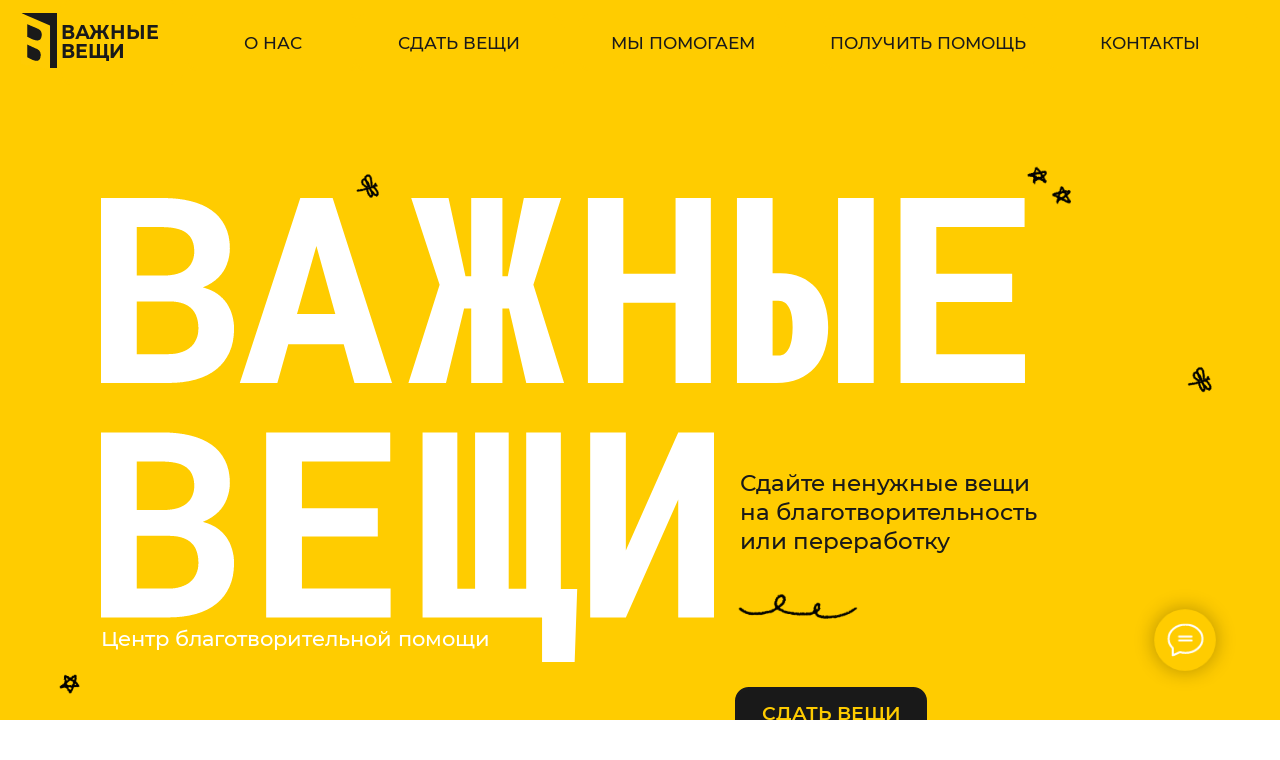

--- FILE ---
content_type: text/html; charset=utf-8
request_url: https://www.google.com/maps/d/embed?mid=151WQxLfot2d4I7F_ZUxA45jJS-mJmuY&ehbc=2E312F
body_size: 6171
content:
<!DOCTYPE html><html itemscope itemtype="http://schema.org/WebSite"><head><script nonce="Ilylsj0mpUf8WAesIgI0LA">window['ppConfig'] = {productName: '06194a8f37177242d55a18e38c5a91c6', deleteIsEnforced:  false , sealIsEnforced:  false , heartbeatRate:  0.5 , periodicReportingRateMillis:  60000.0 , disableAllReporting:  false };(function(){'use strict';function k(a){var b=0;return function(){return b<a.length?{done:!1,value:a[b++]}:{done:!0}}}function l(a){var b=typeof Symbol!="undefined"&&Symbol.iterator&&a[Symbol.iterator];if(b)return b.call(a);if(typeof a.length=="number")return{next:k(a)};throw Error(String(a)+" is not an iterable or ArrayLike");}var m=typeof Object.defineProperties=="function"?Object.defineProperty:function(a,b,c){if(a==Array.prototype||a==Object.prototype)return a;a[b]=c.value;return a};
function n(a){a=["object"==typeof globalThis&&globalThis,a,"object"==typeof window&&window,"object"==typeof self&&self,"object"==typeof global&&global];for(var b=0;b<a.length;++b){var c=a[b];if(c&&c.Math==Math)return c}throw Error("Cannot find global object");}var p=n(this);function q(a,b){if(b)a:{var c=p;a=a.split(".");for(var d=0;d<a.length-1;d++){var e=a[d];if(!(e in c))break a;c=c[e]}a=a[a.length-1];d=c[a];b=b(d);b!=d&&b!=null&&m(c,a,{configurable:!0,writable:!0,value:b})}}
q("Object.is",function(a){return a?a:function(b,c){return b===c?b!==0||1/b===1/c:b!==b&&c!==c}});q("Array.prototype.includes",function(a){return a?a:function(b,c){var d=this;d instanceof String&&(d=String(d));var e=d.length;c=c||0;for(c<0&&(c=Math.max(c+e,0));c<e;c++){var f=d[c];if(f===b||Object.is(f,b))return!0}return!1}});
q("String.prototype.includes",function(a){return a?a:function(b,c){if(this==null)throw new TypeError("The 'this' value for String.prototype.includes must not be null or undefined");if(b instanceof RegExp)throw new TypeError("First argument to String.prototype.includes must not be a regular expression");return this.indexOf(b,c||0)!==-1}});function r(a,b,c){a("https://csp.withgoogle.com/csp/proto/"+encodeURIComponent(b),JSON.stringify(c))}function t(){var a;if((a=window.ppConfig)==null?0:a.disableAllReporting)return function(){};var b,c,d,e;return(e=(b=window)==null?void 0:(c=b.navigator)==null?void 0:(d=c.sendBeacon)==null?void 0:d.bind(navigator))!=null?e:u}function u(a,b){var c=new XMLHttpRequest;c.open("POST",a);c.send(b)}
function v(){var a=(w=Object.prototype)==null?void 0:w.__lookupGetter__("__proto__"),b=x,c=y;return function(){var d=a.call(this),e,f,g,h;r(c,b,{type:"ACCESS_GET",origin:(f=window.location.origin)!=null?f:"unknown",report:{className:(g=d==null?void 0:(e=d.constructor)==null?void 0:e.name)!=null?g:"unknown",stackTrace:(h=Error().stack)!=null?h:"unknown"}});return d}}
function z(){var a=(A=Object.prototype)==null?void 0:A.__lookupSetter__("__proto__"),b=x,c=y;return function(d){d=a.call(this,d);var e,f,g,h;r(c,b,{type:"ACCESS_SET",origin:(f=window.location.origin)!=null?f:"unknown",report:{className:(g=d==null?void 0:(e=d.constructor)==null?void 0:e.name)!=null?g:"unknown",stackTrace:(h=Error().stack)!=null?h:"unknown"}});return d}}function B(a,b){C(a.productName,b);setInterval(function(){C(a.productName,b)},a.periodicReportingRateMillis)}
var D="constructor __defineGetter__ __defineSetter__ hasOwnProperty __lookupGetter__ __lookupSetter__ isPrototypeOf propertyIsEnumerable toString valueOf __proto__ toLocaleString x_ngfn_x".split(" "),E=D.concat,F=navigator.userAgent.match(/Firefox\/([0-9]+)\./),G=(!F||F.length<2?0:Number(F[1])<75)?["toSource"]:[],H;if(G instanceof Array)H=G;else{for(var I=l(G),J,K=[];!(J=I.next()).done;)K.push(J.value);H=K}var L=E.call(D,H),M=[];
function C(a,b){for(var c=[],d=l(Object.getOwnPropertyNames(Object.prototype)),e=d.next();!e.done;e=d.next())e=e.value,L.includes(e)||M.includes(e)||c.push(e);e=Object.prototype;d=[];for(var f=0;f<c.length;f++){var g=c[f];d[f]={name:g,descriptor:Object.getOwnPropertyDescriptor(Object.prototype,g),type:typeof e[g]}}if(d.length!==0){c=l(d);for(e=c.next();!e.done;e=c.next())M.push(e.value.name);var h;r(b,a,{type:"SEAL",origin:(h=window.location.origin)!=null?h:"unknown",report:{blockers:d}})}};var N=Math.random(),O=t(),P=window.ppConfig;P&&(P.disableAllReporting||P.deleteIsEnforced&&P.sealIsEnforced||N<P.heartbeatRate&&r(O,P.productName,{origin:window.location.origin,type:"HEARTBEAT"}));var y=t(),Q=window.ppConfig;if(Q)if(Q.deleteIsEnforced)delete Object.prototype.__proto__;else if(!Q.disableAllReporting){var x=Q.productName;try{var w,A;Object.defineProperty(Object.prototype,"__proto__",{enumerable:!1,get:v(),set:z()})}catch(a){}}
(function(){var a=t(),b=window.ppConfig;b&&(b.sealIsEnforced?Object.seal(Object.prototype):b.disableAllReporting||(document.readyState!=="loading"?B(b,a):document.addEventListener("DOMContentLoaded",function(){B(b,a)})))})();}).call(this);
</script><title itemprop="name">&quot;Важные Вещи&quot; - Google My Maps</title><meta name="robots" content="noindex,nofollow"/><meta http-equiv="X-UA-Compatible" content="IE=edge,chrome=1"><meta name="viewport" content="initial-scale=1.0,minimum-scale=1.0,maximum-scale=1.0,user-scalable=0,width=device-width"/><meta name="description" itemprop="description" content="Пункты приема и контейнеры Важные Вещи"/><meta itemprop="url" content="https://www.google.com/maps/d/viewer?mid=151WQxLfot2d4I7F_ZUxA45jJS-mJmuY"/><meta itemprop="image" content="https://www.google.com/maps/d/thumbnail?mid=151WQxLfot2d4I7F_ZUxA45jJS-mJmuY"/><meta property="og:type" content="website"/><meta property="og:title" content="&quot;Важные Вещи&quot; - Google My Maps"/><meta property="og:description" content="Пункты приема и контейнеры Важные Вещи"/><meta property="og:url" content="https://www.google.com/maps/d/viewer?mid=151WQxLfot2d4I7F_ZUxA45jJS-mJmuY"/><meta property="og:image" content="https://www.google.com/maps/d/thumbnail?mid=151WQxLfot2d4I7F_ZUxA45jJS-mJmuY"/><meta property="og:site_name" content="Google My Maps"/><meta name="twitter:card" content="summary_large_image"/><meta name="twitter:title" content="&quot;Важные Вещи&quot; - Google My Maps"/><meta name="twitter:description" content="Пункты приема и контейнеры Важные Вещи"/><meta name="twitter:image:src" content="https://www.google.com/maps/d/thumbnail?mid=151WQxLfot2d4I7F_ZUxA45jJS-mJmuY"/><link rel="stylesheet" id="gmeviewer-styles" href="https://www.gstatic.com/mapspro/_/ss/k=mapspro.gmeviewer.ZPef100W6CI.L.W.O/am=AAAE/d=0/rs=ABjfnFU-qGe8BTkBR_LzMLwzNczeEtSkkw" nonce="cqxfiNIGz6SR9gW5cGRFug"><link rel="stylesheet" href="https://fonts.googleapis.com/css?family=Roboto:300,400,500,700" nonce="cqxfiNIGz6SR9gW5cGRFug"><link rel="shortcut icon" href="//www.gstatic.com/mapspro/images/favicon-001.ico"><link rel="canonical" href="https://www.google.com/mymaps/viewer?mid=151WQxLfot2d4I7F_ZUxA45jJS-mJmuY&amp;hl=en_US"></head><body jscontroller="O1VPAb" jsaction="click:cOuCgd;"><div class="c4YZDc HzV7m-b7CEbf SfQLQb-dIxMhd-bN97Pc-b3rLgd"><div class="jQhVs-haAclf"><div class="jQhVs-uMX1Ee-My5Dr-purZT-uDEFge"><div class="jQhVs-uMX1Ee-My5Dr-purZT-uDEFge-bN97Pc"><div class="jQhVs-uMX1Ee-My5Dr-purZT-uDEFge-Bz112c"></div><div class="jQhVs-uMX1Ee-My5Dr-purZT-uDEFge-fmcmS-haAclf"><div class="jQhVs-uMX1Ee-My5Dr-purZT-uDEFge-fmcmS">Open full screen to view more</div></div></div></div></div><div class="i4ewOd-haAclf"><div class="i4ewOd-UzWXSb" id="map-canvas"></div></div><div class="X3SwIb-haAclf NBDE7b-oxvKad"><div class="X3SwIb-i8xkGf"></div></div><div class="Te60Vd-ZMv3u dIxMhd-bN97Pc-b3rLgd"><div class="dIxMhd-bN97Pc-Tswv1b-Bz112c"></div><div class="dIxMhd-bN97Pc-b3rLgd-fmcmS">This map was created by a user. <a href="//support.google.com/mymaps/answer/3024454?hl=en&amp;amp;ref_topic=3188329" target="_blank">Learn how to create your own.</a></div><div class="dIxMhd-bN97Pc-b3rLgd-TvD9Pc" title="Close"></div></div><script nonce="Ilylsj0mpUf8WAesIgI0LA">
  function _DumpException(e) {
    if (window.console) {
      window.console.error(e.stack);
    }
  }
  var _pageData = "[[1,null,null,null,null,null,null,null,null,null,\"at\",\"\",\"\",1769176707637,\"\",\"en_US\",false,[],\"https://www.google.com/maps/d/viewer?mid\\u003d151WQxLfot2d4I7F_ZUxA45jJS-mJmuY\",\"https://www.google.com/maps/d/embed?mid\\u003d151WQxLfot2d4I7F_ZUxA45jJS-mJmuY\\u0026ehbc\\u003d2E312F\",\"https://www.google.com/maps/d/edit?mid\\u003d151WQxLfot2d4I7F_ZUxA45jJS-mJmuY\",\"https://www.google.com/maps/d/thumbnail?mid\\u003d151WQxLfot2d4I7F_ZUxA45jJS-mJmuY\",null,null,true,\"https://www.google.com/maps/d/print?mid\\u003d151WQxLfot2d4I7F_ZUxA45jJS-mJmuY\",\"https://www.google.com/maps/d/pdf?mid\\u003d151WQxLfot2d4I7F_ZUxA45jJS-mJmuY\",\"https://www.google.com/maps/d/viewer?mid\\u003d151WQxLfot2d4I7F_ZUxA45jJS-mJmuY\",null,false,\"/maps/d\",\"maps/sharing\",\"//www.google.com/intl/en_US/help/terms_maps.html\",true,\"https://docs.google.com/picker\",null,false,null,[[[\"//www.gstatic.com/mapspro/images/google-my-maps-logo-regular-001.png\",143,25],[\"//www.gstatic.com/mapspro/images/google-my-maps-logo-regular-2x-001.png\",286,50]],[[\"//www.gstatic.com/mapspro/images/google-my-maps-logo-small-001.png\",113,20],[\"//www.gstatic.com/mapspro/images/google-my-maps-logo-small-2x-001.png\",226,40]]],1,\"https://www.gstatic.com/mapspro/_/js/k\\u003dmapspro.gmeviewer.en_US.knJKv4m5-eY.O/am\\u003dAAAE/d\\u003d0/rs\\u003dABjfnFWJ7eYXBrZ1WlLyBY6MwF9-imcrgg/m\\u003dgmeviewer_base\",null,null,true,null,\"US\",null,null,null,null,null,null,true],[\"mf.map\",\"151WQxLfot2d4I7F_ZUxA45jJS-mJmuY\",\"\\\"Важные Вещи\\\"\",null,[40.02644766724154,44.621970828273945,40.08232344543978,44.59890455725882],[40.0418667,44.6132003,40.1329269,44.5767311],[[null,\"9NWc1qinFz4\",\"Контейнеры\",\"\",[[[\"https://mt.googleapis.com/vt/icon/name\\u003dicons/onion/SHARED-mymaps-pin-container-bg_4x.png,icons/onion/SHARED-mymaps-pin-container_4x.png,icons/onion/1899-blank-shape_pin_4x.png\\u0026highlight\\u003dff000000,FFD600\\u0026scale\\u003d2.0\"],null,1,1,[[null,[44.6113177,40.0418667]],\"0\",null,\"9NWc1qinFz4\",[44.6113177,40.0418667],[0,-128],\"4588D6077E13699B\"],[[\"Контейнер Важные Вещи Майкоп Молл\"]]],[[\"https://mt.googleapis.com/vt/icon/name\\u003dicons/onion/SHARED-mymaps-pin-container-bg_4x.png,icons/onion/SHARED-mymaps-pin-container_4x.png,icons/onion/1899-blank-shape_pin_4x.png\\u0026highlight\\u003dff000000,FBC02D\\u0026scale\\u003d2.0\"],null,1,1,[[null,[44.6132003,40.0628318]],\"0\",null,\"9NWc1qinFz4\",[44.6132003,40.0628318],[0,-128],\"51A91EF44E64BCE0\"],[[\"Контейнер Важные Вещи Черемушки\"]]],[[\"https://mt.googleapis.com/vt/icon/name\\u003dicons/onion/SHARED-mymaps-pin-container-bg_4x.png,icons/onion/SHARED-mymaps-pin-container_4x.png,icons/onion/1899-blank-shape_pin_4x.png\\u0026highlight\\u003dff000000,FFD600\\u0026scale\\u003d2.0\"],null,1,1,[[null,[44.6112827,40.1058866]],\"0\",null,\"9NWc1qinFz4\",[44.6112827,40.1058866],[0,-128],\"481C623B3D7932A1\"],[[\"Контейнер Важные Вещи Столица\"]]],[[\"https://mt.googleapis.com/vt/icon/name\\u003dicons/onion/SHARED-mymaps-pin-container-bg_4x.png,icons/onion/SHARED-mymaps-pin-container_4x.png,icons/onion/1899-blank-shape_pin_4x.png\\u0026highlight\\u003dff000000,FBC02D\\u0026scale\\u003d2.0\"],null,1,1,[[null,[44.5767311,40.1329269]],\"0\",null,\"9NWc1qinFz4\",[44.5767311,40.1329269],[0,-128],\"51A926A4B63B6CF5\"],[[\"Контейнер Важные Вещи Восход\"]]]],null,null,true,null,null,null,null,[[\"9NWc1qinFz4\",1,null,null,null,\"https://www.google.com/maps/d/kml?mid\\u003d151WQxLfot2d4I7F_ZUxA45jJS-mJmuY\\u0026resourcekey\\u0026lid\\u003d9NWc1qinFz4\",null,null,null,null,null,2,null,[[[\"4588D6077E13699B\",[[[44.6113177,40.0418667]]],null,null,0,[[\"название\",[\"Контейнер Важные Вещи Майкоп Молл\"],1],[\"описание\",[\"Майкоп Молл ул.Степная 190\\nЧасы работы: ежедневно с 11:00 до 21:00\"],1],[[null,\"https://mymaps.usercontent.google.com/hostedimage/m/*/[base64]?fife\"],[null,\"https://mymaps.usercontent.google.com/hostedimage/m/*/[base64]?fife\"]]],null,0],[\"51A91EF44E64BCE0\",[[[44.6132003,40.0628318]]],null,null,1,[[\"название\",[\"Контейнер Важные Вещи Черемушки\"],1],[\"описание\",[\"ТЦ «Черемушки», г. Майкоп, ул. Чкалова, 71, 1 этаж\\n\\nЧасы работы: с 9:00 до 19:00 \"],1],[[null,\"https://mymaps.usercontent.google.com/hostedimage/m/*/[base64]?fife\"],[null,\"https://mymaps.usercontent.google.com/hostedimage/m/*/[base64]?fife\"]]],null,1],[\"481C623B3D7932A1\",[[[44.6112827,40.1058866]]],null,null,0,[[\"название\",[\"Контейнер Важные Вещи Столица\"],1],[\"описание\",[\"ТЦ Столица г. Майкоп , ул. Краснооктябрьская д. 36\\nЧасы работы: с 10:00 до 22:00\"],1],[[null,\"https://mymaps.usercontent.google.com/hostedimage/m/*/[base64]?fife\"],[null,\"https://mymaps.usercontent.google.com/hostedimage/m/*/[base64]?fife\"]]],null,2],[\"51A926A4B63B6CF5\",[[[44.5767311,40.1329269]]],null,null,1,[[\"название\",[\"Контейнер Важные Вещи Восход\"],1],[\"описание\",[\"г. Майкоп, ул. Шоссейная, 22, на ступеньках ювелирного салона\\n \\n Часы работы: Круглосуточно\"],1],[[null,\"https://mymaps.usercontent.google.com/hostedimage/m/*/[base64]?fife\"]]],null,3]],[[[\"https://mt.googleapis.com/vt/icon/name\\u003dicons/onion/SHARED-mymaps-pin-container-bg_4x.png,icons/onion/SHARED-mymaps-pin-container_4x.png,icons/onion/1899-blank-shape_pin_4x.png\\u0026highlight\\u003dff000000,FFD600\\u0026scale\\u003d2.0\",[32,64]],[[\"FFD600\",1],1200],[[\"FFD600\",0.30196078431372547],[\"FFD600\",1],1200]],[[\"https://mt.googleapis.com/vt/icon/name\\u003dicons/onion/SHARED-mymaps-pin-container-bg_4x.png,icons/onion/SHARED-mymaps-pin-container_4x.png,icons/onion/1899-blank-shape_pin_4x.png\\u0026highlight\\u003dff000000,FBC02D\\u0026scale\\u003d2.0\",[32,64]],[[\"FBC02D\",1],1200],[[\"FBC02D\",0.30196078431372547],[\"FBC02D\",1],1200]]]]]],null,null,null,null,null,1]],[1,\"[{\\\"stylers\\\":[{\\\"visibility\\\":\\\"on\\\"},{\\\"saturation\\\":-13},{\\\"lightness\\\":-17},{\\\"hue\\\":\\\"#ff6e00\\\"}]},{\\\"featureType\\\":\\\"water\\\",\\\"stylers\\\":[{\\\"visibility\\\":\\\"on\\\"},{\\\"lightness\\\":100}]},{\\\"featureType\\\":\\\"poi\\\",\\\"stylers\\\":[{\\\"lightness\\\":39},{\\\"saturation\\\":-43},{\\\"visibility\\\":\\\"on\\\"}]},{\\\"featureType\\\":\\\"roads\\\",\\\"elementType\\\":\\\"geometry\\\",\\\"stylers\\\":[{\\\"visibility\\\":\\\"on\\\"},{\\\"lightness\\\":30}]},{\\\"elementType\\\":\\\"labels\\\",\\\"stylers\\\":[{\\\"lightness\\\":35}]}]\",\"\"],null,null,\"mapspro_in_drive\",\"151WQxLfot2d4I7F_ZUxA45jJS-mJmuY\",\"https://drive.google.com/abuse?id\\u003d151WQxLfot2d4I7F_ZUxA45jJS-mJmuY\",true,false,false,\"Пункты приема и контейнеры Важные Вещи\",2,false,\"https://www.google.com/maps/d/kml?mid\\u003d151WQxLfot2d4I7F_ZUxA45jJS-mJmuY\\u0026resourcekey\",9239,true,false,\"Пункты приема и контейнеры Важные Вещи\",true,\"\",true,null,[null,null,[1733389506,758625001],[1733389506,849000000]],false,\"https://support.google.com/legal/troubleshooter/1114905#ts\\u003d9723198%2C1115689\"]]";</script><script type="text/javascript" src="//maps.googleapis.com/maps/api/js?v=3.61&key=AIzaSyDn8VcdTA0P4Smn8HU3ygF-UbnWKVYdXkA&language=en_US&region=US&libraries=places,visualization,geometry,search" nonce="Ilylsj0mpUf8WAesIgI0LA"></script><script id="base-js" src="https://www.gstatic.com/mapspro/_/js/k=mapspro.gmeviewer.en_US.knJKv4m5-eY.O/am=AAAE/d=0/rs=ABjfnFWJ7eYXBrZ1WlLyBY6MwF9-imcrgg/m=gmeviewer_base" nonce="Ilylsj0mpUf8WAesIgI0LA"></script><script nonce="Ilylsj0mpUf8WAesIgI0LA">_startApp();</script></div></body></html>

--- FILE ---
content_type: image/svg+xml
request_url: https://static.tildacdn.com/tild6338-6162-4237-b364-653236393264/0ae8f733-98b9-43bc-9.svg
body_size: 183757
content:
<?xml version="1.0" encoding="UTF-8"?> <svg xmlns="http://www.w3.org/2000/svg" xmlns:xlink="http://www.w3.org/1999/xlink" width="4494" height="2075" viewBox="0 0 4494 2075" fill="none"> <rect x="156.119" width="4356.82" height="1676.31" transform="rotate(5.34385 156.119 0)" fill="url(#pattern0)"></rect> <defs> <pattern id="pattern0" patternContentUnits="objectBoundingBox" width="1" height="1"> <use xlink:href="#image0_433_153" transform="matrix(0.000403226 0 0 0.00104812 0 -2.67678)"></use> </pattern> <image id="image0_433_153" width="2480" height="3508" xlink:href="[data-uri]"></image> </defs> </svg> 

--- FILE ---
content_type: image/svg+xml
request_url: https://static.tildacdn.com/tild3266-3066-4532-a536-653735643761/8a568c01-bfea-4647-b.svg
body_size: -254
content:
<?xml version="1.0" encoding="UTF-8"?> <svg xmlns="http://www.w3.org/2000/svg" width="6025" height="1805" viewBox="0 0 6025 1805" fill="none"> <path d="M-0.000970008 1241.11L6025 0L26.5783 1804.75L-0.000970008 1241.11Z" fill="#F2F2F2"></path> </svg> 

--- FILE ---
content_type: image/svg+xml
request_url: https://static.tildacdn.com/tild6536-3639-4263-b262-633863616366/befd7bea-e12b-4017-b.svg
body_size: 77
content:
<?xml version="1.0" encoding="UTF-8"?> <svg xmlns="http://www.w3.org/2000/svg" width="307" height="191" viewBox="0 0 307 191" fill="none"> <path d="M216.706 45.2848C216.706 70.295 236.919 90.5697 261.853 90.5697C286.787 90.5697 307 70.295 307 45.2848C307 20.2747 286.787 0 261.853 0C236.919 0 216.706 20.2747 216.706 45.2848Z" fill="black"></path> <path d="M-0.00034346 45.2848C-0.00034346 70.295 20.2127 90.5697 45.1468 90.5697C70.0809 90.5697 90.294 70.295 90.294 45.2848C90.294 20.2747 70.0809 0 45.1468 0C20.2127 0 -0.00034346 20.2747 -0.00034346 45.2848Z" fill="black"></path> <path fill-rule="evenodd" clip-rule="evenodd" d="M212.652 112.791H89.8314V126.797C89.8314 137.418 93.0352 152.688 101.767 165.724C110.929 179.403 126.311 190.616 148.984 190.616C171.718 190.616 188.246 181.5 198.76 168.155C208.856 155.341 212.652 139.641 212.652 126.797V112.791ZM182.199 140.803C180.922 144.38 179.123 147.817 176.757 150.819C171.737 157.192 163.434 162.605 148.984 162.605C136.971 162.605 129.78 157.213 125.04 150.136C123.073 147.2 121.561 143.987 120.443 140.803H182.199Z" fill="black"></path> </svg> 

--- FILE ---
content_type: image/svg+xml
request_url: https://static.tildacdn.com/tild3339-3031-4932-a235-393133373130/4040d4cc-cd25-4dc9-b.svg
body_size: 266
content:
<?xml version="1.0" encoding="UTF-8"?> <svg xmlns="http://www.w3.org/2000/svg" width="232" height="229" viewBox="0 0 232 229" fill="none"> <path d="M231.999 37.3689C231.999 58.0071 215.306 74.7378 194.714 74.7378C174.121 74.7378 157.428 58.0071 157.428 37.3689C157.428 16.7306 174.121 0 194.714 0C215.306 0 231.999 16.7306 231.999 37.3689Z" fill="black"></path> <path d="M74.5718 103.802C74.5718 124.441 57.8783 141.171 37.2859 141.171C16.6935 141.171 0 124.441 0 103.802C0 83.1642 16.6935 66.4336 37.2859 66.4336C57.8783 66.4336 74.5718 83.1642 74.5718 103.802Z" fill="black"></path> <path fill-rule="evenodd" clip-rule="evenodd" d="M126.789 152.375C139.588 174.841 151.061 183.852 158.575 186.871C165.182 189.526 170.479 188.33 175.414 184.476C181.043 180.08 186.063 172.002 188.025 162.285C189.961 152.697 188.517 143.615 184.166 136.929C178.352 127.994 165.669 124.705 148.243 132.502C140.186 136.107 133.666 141.287 129.925 146.192C128.097 148.589 127.258 150.486 126.933 151.701C126.863 151.964 126.817 152.187 126.789 152.375ZM131.906 95.9906C156.767 84.8665 195.87 81.5772 217.692 115.112C228.877 132.299 230.8 152.541 227.233 170.202C223.693 187.733 214.343 204.827 200.034 216.001C185.031 227.718 164.824 232.49 143.661 223.987C123.704 215.968 105.761 197.3 90.1739 168.846L89.2151 167.096L88.621 165.19C83.393 148.423 89.8055 132.833 98.122 121.931C106.569 110.858 118.819 101.846 131.906 95.9906Z" fill="black"></path> </svg> 

--- FILE ---
content_type: image/svg+xml
request_url: https://static.tildacdn.com/tild3230-6136-4338-a234-616435393763/08a9386d-573e-4cc1-a.svg
body_size: -240
content:
<?xml version="1.0" encoding="UTF-8"?> <svg xmlns="http://www.w3.org/2000/svg" width="8704" height="1740" viewBox="0 0 8704 1740" fill="none"> <path d="M8704 1094.15L0 0L8704 1740V1094.15Z" fill="#F2F2F2"></path> </svg> 

--- FILE ---
content_type: image/svg+xml
request_url: https://static.tildacdn.com/tild6265-6532-4663-a562-396333643138/43eab30f-9816-4056-8.svg
body_size: 1803
content:
<?xml version="1.0" encoding="UTF-8"?> <svg xmlns="http://www.w3.org/2000/svg" width="3884" height="1947" viewBox="0 0 3884 1947" fill="none"> <path d="M0 776.358H283.136C325.793 776.358 364.184 771.559 398.31 761.961C432.436 752.363 461.407 737.966 485.224 718.771C509.04 699.575 527.347 675.758 540.145 647.32C552.942 618.882 559.34 586.001 559.34 548.676C559.34 529.125 556.674 510.285 551.342 492.155C546.365 473.671 538.545 456.608 527.881 440.967C517.572 426.392 504.775 413.595 489.489 402.576C474.559 391.556 454.297 382.491 428.703 375.382V374.849C441.856 369.872 453.764 363.829 464.428 356.719C475.448 349.61 485.224 341.789 493.755 333.258C509.396 317.617 521.127 299.488 528.947 278.87C537.123 257.897 541.389 235.68 541.744 212.219C541.744 175.96 534.99 144.501 521.482 117.84C508.329 91.1794 489.489 69.1399 464.962 51.7216C440.434 34.3034 410.752 21.3285 375.915 12.7971C341.434 4.2657 303.043 0 260.741 0H0V776.358ZM150.366 434.035H290.068C311.041 434.391 329.17 437.234 344.455 442.567C359.741 447.899 372.183 455.541 381.78 465.495C391.378 475.093 398.31 486.823 402.576 500.687C407.197 514.55 409.507 530.191 409.507 547.609C409.507 564.317 406.486 579.425 400.443 592.933C394.755 606.441 386.224 617.994 374.849 627.591C364.54 636.123 351.565 642.877 335.924 647.853C320.639 652.83 303.22 655.318 283.669 655.318H150.366V434.035ZM150.366 325.793V122.106H261.274C285.447 122.461 306.42 125.127 324.193 130.104C342.323 135.081 356.719 143.079 367.384 154.098C375.56 161.919 381.603 171.695 385.513 183.425C389.779 195.156 391.911 208.842 391.911 224.483C391.911 239.413 389.423 252.743 384.446 264.474C379.825 276.204 373.071 286.158 364.184 294.333C353.52 304.642 339.479 312.463 322.061 317.795C304.642 322.771 284.558 325.438 261.807 325.793H150.366Z" fill="white"></path> <path d="M1020.08 614.261L1065.41 776.358H1223.24L973.695 0H837.726L583.384 776.358H741.215L787.071 614.261H1020.08ZM823.863 486.823L905.444 201.021L984.893 486.823H823.863Z" fill="white"></path> <path d="M1715.01 463.362L1787.53 776.358H1946.43L1817.39 363.651L1934.16 0H1777.4L1709.68 327.926H1687.28V0H1556.11V327.926H1532.12L1460.67 0H1303.9L1423.34 363.651L1292.17 776.358H1450.01L1526.25 463.362H1556.11V776.358H1687.28V463.362H1715.01Z" fill="white"></path> <path d="M2563.32 776.358V0H2415.09V318.328H2195.4V0H2046.64V776.358H2195.4V439.901H2415.09V776.358H2563.32Z" fill="white"></path> <path d="M2822.95 315.662V0H2673.12V776.358H2838.95C2874.14 776.358 2905.25 770.67 2932.26 759.295C2959.28 747.92 2982.03 731.923 3000.51 711.306C3019 690.688 3032.86 666.16 3042.1 637.722C3051.7 608.929 3056.5 577.469 3056.5 543.344C3056.5 508.863 3052.06 477.759 3043.17 450.032C3034.64 421.949 3022.02 397.954 3005.31 378.048C2988.25 358.141 2967.28 342.856 2942.39 332.192C2917.51 321.172 2888.89 315.662 2856.55 315.662H2822.95ZM3247.92 776.358V0H3098.09V776.358H3247.92ZM2822.95 431.369H2847.48C2858.5 431.369 2867.74 434.213 2875.21 439.901C2882.67 445.588 2888.89 453.409 2893.87 463.362C2898.49 473.315 2901.87 485.046 2904 498.554C2906.14 512.062 2907.2 526.636 2907.2 542.277C2907.2 558.629 2906.14 574.092 2904 588.667C2901.87 602.886 2898.49 615.328 2893.87 625.992C2888.89 637.012 2882.5 645.721 2874.68 652.119C2867.21 658.162 2858.15 661.184 2847.48 661.184H2822.95V431.369Z" fill="white"></path> <path d="M3829.88 436.168V317.795H3511.02V122.106H3882.14V0H3360.66V776.358H3883.74V655.318H3511.02V436.168H3829.88Z" fill="white"></path> <path d="M0 1760.38H283.136C325.793 1760.38 364.184 1755.58 398.31 1745.98C432.436 1736.38 461.407 1721.98 485.224 1702.79C509.04 1683.59 527.347 1659.78 540.145 1631.34C552.942 1602.9 559.34 1570.02 559.34 1532.69C559.34 1513.14 556.674 1494.3 551.342 1476.17C546.365 1457.69 538.545 1440.63 527.881 1424.98C517.572 1410.41 504.775 1397.61 489.489 1386.59C474.559 1375.57 454.297 1366.51 428.703 1359.4V1358.87C441.856 1353.89 453.764 1347.85 464.428 1340.74C475.448 1333.63 485.224 1325.81 493.755 1317.28C509.396 1301.63 521.127 1283.51 528.947 1262.89C537.123 1241.92 541.389 1219.7 541.744 1196.24C541.744 1159.98 534.99 1128.52 521.482 1101.86C508.329 1075.2 489.489 1053.16 464.962 1035.74C440.434 1018.32 410.752 1005.35 375.915 996.815C341.434 988.283 303.043 984.018 260.741 984.018H0V1760.38ZM150.366 1418.05H290.068C311.041 1418.41 329.17 1421.25 344.455 1426.58C359.741 1431.92 372.183 1439.56 381.78 1449.51C391.378 1459.11 398.31 1470.84 402.576 1484.7C407.197 1498.57 409.507 1514.21 409.507 1531.63C409.507 1548.33 406.486 1563.44 400.443 1576.95C394.755 1590.46 386.224 1602.01 374.849 1611.61C364.54 1620.14 351.565 1626.89 335.924 1631.87C320.639 1636.85 303.22 1639.34 283.669 1639.34H150.366V1418.05ZM150.366 1309.81V1106.12H261.274C285.447 1106.48 306.42 1109.15 324.193 1114.12C342.323 1119.1 356.719 1127.1 367.384 1138.12C375.56 1145.94 381.603 1155.71 385.513 1167.44C389.779 1179.17 391.911 1192.86 391.911 1208.5C391.911 1223.43 389.423 1236.76 384.446 1248.49C379.825 1260.22 373.071 1270.18 364.184 1278.35C353.52 1288.66 339.479 1296.48 322.061 1301.81C304.642 1306.79 284.558 1309.46 261.807 1309.81H150.366Z" fill="white"></path> <path d="M1163.44 1420.19V1301.81H844.576V1106.12H1215.69V984.018H694.21V1760.38H1217.29V1639.34H844.576V1420.19H1163.44Z" fill="white"></path> <path d="M1497.73 984.018H1351.63V1760.38H1853.92V1947H1990.95L2001.62 1641.47H1932.83V984.018H1787.27V1639.87H1713.68V984.018H1572.38V1639.87H1497.73V984.018Z" fill="white"></path> <path d="M2426.29 984.018L2206.07 1479.91V984.018H2056.24V1760.38H2206.07L2426.29 1265.02V1760.38H2576.65V984.018H2426.29Z" fill="white"></path> </svg> 

--- FILE ---
content_type: image/svg+xml
request_url: https://static.tildacdn.com/tild3930-6639-4037-b036-343734316339/15279842-cf43-439d-b.svg
body_size: -237
content:
<?xml version="1.0" encoding="UTF-8"?> <svg xmlns="http://www.w3.org/2000/svg" width="4752" height="12" viewBox="0 0 4752 12" fill="none"> <path fill-rule="evenodd" clip-rule="evenodd" d="M4751.81 11.9996L1.04903e-06 12L0 0.000488261L4751.81 7.28452e-05L4751.81 11.9996Z" fill="black"></path> </svg> 

--- FILE ---
content_type: image/svg+xml
request_url: https://static.tildacdn.com/tild3831-6538-4233-b963-346562653762/513c2db1-1481-450c-9.svg
body_size: 572231
content:
<?xml version="1.0" encoding="UTF-8"?> <svg xmlns="http://www.w3.org/2000/svg" xmlns:xlink="http://www.w3.org/1999/xlink" width="556" height="236" viewBox="0 0 556 236" fill="none"> <rect width="556" height="236" fill="url(#pattern0)"></rect> <defs> <pattern id="pattern0" patternContentUnits="objectBoundingBox" width="1" height="1"> <use xlink:href="#image0_256_868" transform="matrix(0.0033557 0 0 0.0079365 -4.31722 -22.5227)"></use> </pattern> <image id="image0_256_868" width="2480" height="3508" xlink:href="[data-uri]"></image> </defs> </svg> 

--- FILE ---
content_type: image/svg+xml
request_url: https://static.tildacdn.com/tild3762-3834-4262-b262-383564326461/ca9091ad-1da6-4a84-9.svg
body_size: -50
content:
<?xml version="1.0" encoding="UTF-8"?> <svg xmlns="http://www.w3.org/2000/svg" width="140" height="222" viewBox="0 0 140 222" fill="none"> <path d="M0 0H140V216H101.883V57.1874L0 0Z" fill="#1A1A1A"></path> <path d="M112 222L0 201.787V0L112 48.8012V222Z" fill="#FFCC03"></path> <path d="M78.8304 94.3683C75.4196 109.787 62.9991 110.783 45.6233 104.005L24 93.5652V44L61.2293 60.0613C78.6052 66.8392 82.2734 78.6282 78.8304 94.3683Z" fill="#1A1A1A"></path> <path d="M74.851 174.368C71.8598 189.81 60.1341 190.773 43.9815 183.999L24 173.662V124L58.6086 140.051C74.851 146.857 78.1414 158.67 74.851 174.368Z" fill="#1A1A1A"></path> </svg> 